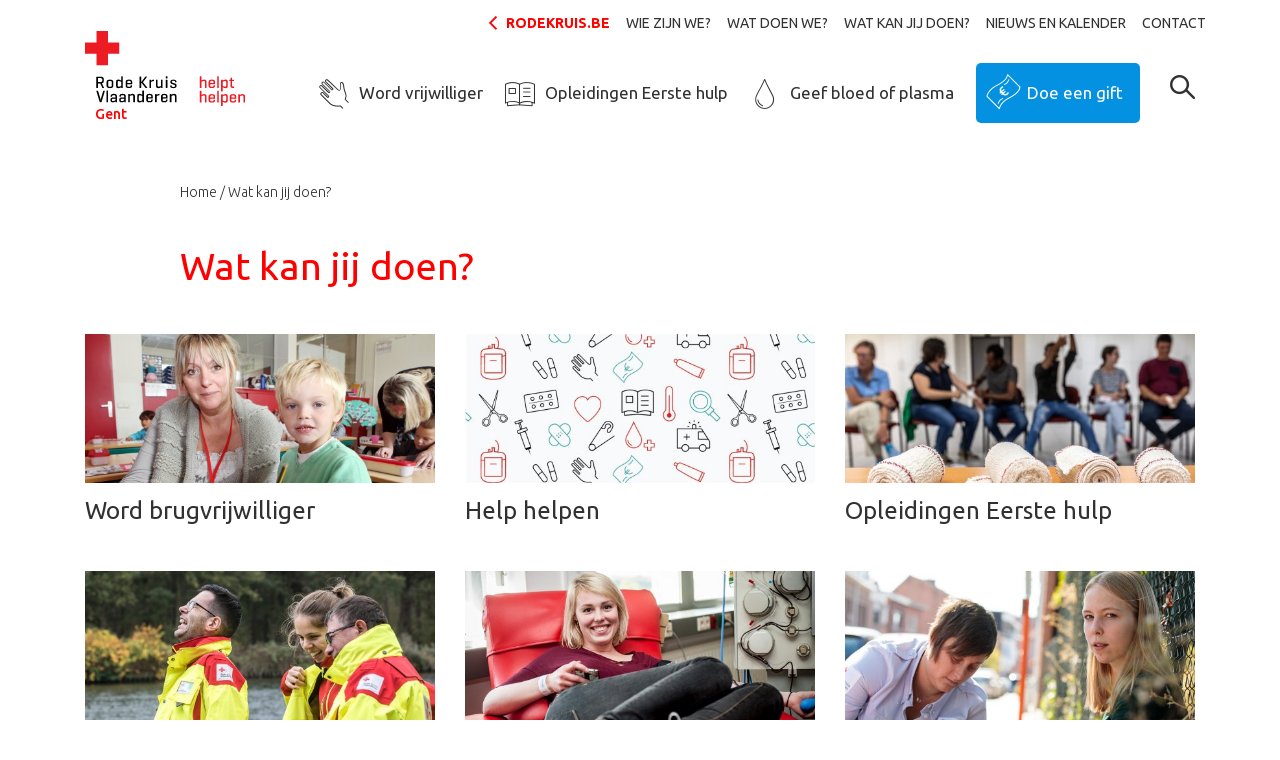

--- FILE ---
content_type: text/html; charset=utf-8
request_url: https://www.rodekruis.be/afdeling/gent/wat-kan-jij-doen/
body_size: 5990
content:
<!doctype html>
<!--[if IE 7 ]><html class="ie7" lang="nl"><![endif]-->
<!--[if IE 8 ]><html class="ie8" lang="nl"><![endif]-->
<!--[if IE 9 ]><html class="ie9" lang="nl"><![endif]-->
<!--[if (gt IE 9)|!(IE)]><!--><html lang="nl"><!--<![endif]-->
  <head>
<meta charset="utf-8" /><title>Wat kan jij doen? | Rode Kruis-Gent</title><meta name="robots" content="noindex,nofollow" />
                            <script type="text/plain" data-type="text/javascript" data-name="statistics">
                                dataLayer = [{
                                    'ua_id': 'UA-59530668-1',
                                    'pageCategory': 'Home',
                                    'pageSubcategory': 'Gent',
                                    'previousPage': '',
                                    'pageType': 'cat_subpage_0',
                                    'pageTitle': 'Wat kan jij doen?',
                                    'visitorType': '',
                                    'siteLanguage': 'nl'
                                }];
                                (function(w,d,s,l,i){w[l]=w[l]||[];w[l].push({'gtm.start':
                                new Date().getTime(),event:'gtm.js'});var f=d.getElementsByTagName(s)[0],
                                j=d.createElement(s),dl=l!='dataLayer'?'&l='+l:'';j.async=true;j.src=
                                'https://www.googletagmanager.com/gtm.js?id='+i+dl;f.parentNode.insertBefore(j,f);
                                })(window,document,'script','dataLayer','GTM-PX4DXF')
                                </script>
                            <script type="text/plain" data-type="text/javascript" data-name="necessary" type='text/javascript' src='https://platform-api.sharethis.com/js/sharethis.js#property=664ccc891783940019670c1e&product=inline-share-buttons' async='async'></script><script type="text/plain" data-type="text/javascript" data-name="necessary" src="https://0540b8c7121340cd960ed5b70025db46.js.ubembed.com" async></script>
                            <script>
                                window.dataLayer = window.dataLayer || [];
                                function gtag(){dataLayer.push(arguments);}

                                // Set default consent to 'denied'
                                gtag('consent', 'default', {
                                    'ad_storage': 'denied',
                                    'ad_user_data': 'denied',
                                    'ad_personalization': 'denied',
                                    'analytics_storage': 'denied'
                                });
                                </script>
                            
                            <script type="text/plain" data-type="text/javascript" data-name="statistics">
                                (function(w,d,s,l,i){w[l]=w[l]||[];w[l].push({'gtm.start':
                                new Date().getTime(),event:'gtm.js'});var f=d.getElementsByTagName(s)[0],
                                j=d.createElement(s),dl=l!='dataLayer'?'&l='+l:'';j.async=true;j.src=
                                'https://www.googletagmanager.com/gtm.js?id='+i+dl;f.parentNode.insertBefore(j,f);
                                })(window,document,'script','dataLayer','GTM-5KSMPNB');
                            </script>
                            
                            <script type="text/plain" data-type="text/javascript" data-name="statistics">
                                    gtag('consent', 'update', {
                                    'analytics_storage': 'granted'
                                    });
                                </script>
                                <script type="text/plain" data-type="text/javascript" data-name="marketing">
                                    gtag('consent', 'update', {
                                    'ad_storage': 'granted',
                                    'ad_user_data': 'granted',
                                    'ad_personalization': 'granted',
                                    });
                                </script>
                            <meta name="viewport" content="width=device-width, initial-scale=1" /><meta name="description" content="Jij kan het verschil maken voor het Rode Kruis in Gent!  Blijf niet aan de kant staan: draag vandaag nog jouw steentje bij om de wereld een beetje mooier te maken. Maak je keuze:" /><meta property="og:title" content="Wat kan jij doen?" /><meta property="og:description" content="Jij kan het verschil maken voor het Rode Kruis in Gent!  Blijf niet aan de kant staan: draag vandaag nog jouw steentje bij om de wereld een beetje mooier te maken. Maak je keuze:" /><meta property="og:image" content="" /><meta property="og:url" content="https://www.rodekruis.be/afdeling/gent/wat-kan-jij-doen/" /><meta property="og:type" content="website" /><meta property="twitter:widgets:csp" content="on" /><meta property="twitter:card" content="summary_large_image" /><meta property="twitter:creator" content="@RodeKruisVL" /><meta property="twitter:title" content="Wat kan jij doen?" /><meta property="twitter:description" content="Jij kan het verschil maken voor het Rode Kruis in Gent!  Blijf niet aan de kant staan: draag vandaag nog jouw steentje bij om de wereld een beetje mooier te maken. Maak je keuze:" /><meta property="twitter:image" content="" /><link rel="icon" type="image/png" href="/favicon-96x96.png" sizes="96x96" /><link rel="icon" type="image/svg+xml" href="/favicon.svg" /><link rel="shortcut icon" href="/favicon.ico" /><link rel="apple-touch-icon" sizes="180x180" href="/apple-touch-icon.png" /><meta name="apple-mobile-web-app-title" content="Rode Kruis Vlaanderen" /><link rel="manifest" href="/site.webmanifest" /><link rel="stylesheet" href="/afdeling/css/local-2020/main.min.css?1767799570" type="text/css"/><link rel="stylesheet" href="https://fonts.googleapis.com/css?family=Open+Sans:400,400i,700|Ubuntu:300,300i,400,400i,500,500i,700,700i" type="text/css"/><script type="text/javascript">
    window.consents={"necessary":false,"necessary.necessary.necessary":false,"preferences":false,"preferences.preferences.preferences":false,"statistics":false,"statistics.statistics.statistics":false,"marketing":false,"marketing.marketing.marketing":false};
</script>  </head>
  <body class="channel-distributivepage nl">
<div id="page">

<header class="header-main headroom">
    <div class="container">
        <div class="row">
            <div class="col-lg my-lg-y col-xl-12 d-none d-lg-block pr-1">
                <nav role="navigation" class="secondary ">
    <ul class="no-list d-flex flex-row justify-content-end level1 align-items-center">
                <li>
            <a href="https://www.rodekruis.be" class="back-to-main" target="_blank">rodekruis.be</a>
        </li>
                    <li>
                            <a aria-haspopup="true" tabindex="1" target="_self" href="/afdeling/gent/wie-zijn-we/">Wie zijn we?</a>                    </li>
            <li>
                            <a aria-haspopup="true" tabindex="2" target="_self" href="/afdeling/gent/wat-doen-we/">Wat doen we?</a>                    </li>
            <li>
                            <a aria-haspopup="true" tabindex="3" target="_self" href="/afdeling/gent/wat-kan-jij-doen/">Wat kan jij doen?</a>                    </li>
            <li>
                            <a aria-haspopup="false" tabindex="4" target="_self" href="/afdeling/gent/nieuws-en-kalender/">Nieuws en kalender</a>                    </li>
            <li>
                            <a aria-haspopup="false" tabindex="5" target="_self" href="/afdeling/gent/contact/"> Contact</a>                    </li>
        </nav>            </div>
                        
        </div>
        <div class="row">
            <div class="col col-md-auto ">
                <a class="logo" href="/afdeling/gent/"><img src="/img/logo.svg?1767799528" width="160" alt="" /><span>Gent</span></a>            </div>
            <div class="col-lg-11 col-xl d-none d-lg-block mt-2 my-xl-auto pt-xl-4 primary-container">
                <nav class="primary">
    <ul class="no-list d-flex flex-row justify-content-end">
                    <li class=""><a href="/afdeling/gent/wat-kan-jij-doen/word-vrijwilliger/"><i class="icon-help_volunteer"></i>Word vrijwilliger</a></li>
                    <li class=""><a href="/afdeling/gent/wat-kan-jij-doen/opleidingen-eerste-hulp/"><i class="icon-help_training"></i>Opleidingen Eerste hulp</a></li>
                    <li class=""><a href="/afdeling/gent/wat-kan-jij-doen/geef-bloed-of-plasma/"><i class="icon-help_blood"></i>Geef bloed of plasma</a></li>
                    <li class="last"><div class="forms-flow forms-flow-donation" data-identifier="73ffe694-3669-6803-2f87-0d04ceebaa29" data-active="cta_branch" data-stage="create"><form id="73ffe694-3669-6803-2f87-0d04ceebaa29-cta_branch" class="form form-form-7ff00e402744a870340e50e61068ea72 initializing form-73ffe694-3669-6803-2f87-0d04ceebaa29-cta_branch ajax-form flow-form form-cta-branch no-collapse progressbar no-spinning-animation" action="https://www.rodekruis.be/afdeling/gent/api/fw/form/flow/post/" method="POST" data-processing-parent=".main-form-processor" data-auto-submit-delay="850" data-processing-parent-style="top"><input type="hidden" name="form_id" value="73ffe694-3669-6803-2f87-0d04ceebaa29-cta_branch" /><input type="hidden" name="form_token" value="bf18614a-0f72-40ac-967a-b22b547649b2" /><div class="form-actions"><button id="input-73ffe694-3669-6803-2f87-0d04ceebaa29-cta_branch-ce526b26d4fa" name="form_submit" class="btn btn-button btn-submit form-submit">Doe een gift</button></div></form></div></li>
            </ul>
</nav>            </div>
            <div class="col d-none d-md-block d-lg-none"></div>
            <div class="col-auto d-lg-none">
                <a href="#" class="btn btn-primary hamburger">MENU</a>
            </div>
            <div class="col-auto col-search my-lg-auto pt-2 pt-xl-4">
                <a href="#"
	class="shplingsearch"
	data-search-path="/afdeling/gent/search/"
	data-action="/afdeling/search/"
	data-autocomplete="/afdeling/gent/api/search/autocomplete/"
	data-placeholder="Waar ben je naar op zoek?"
	data-text-all-results="search_search_all__results"
	data-text-no-results="search_search_no__results"
	data-text-suggestions-title="Paginasuggesties:">
	<span class="icon-search-magnifier"></span>
</a>            </div>
        </div>
    </div>
    </header>
<main>

    <div class="container blocks">



<div class="block block-breadcrumbs d-none d-md-block">
    <div class="row justify-content-center">
        <div class="col-12 col-md-10">
            <nav aria-label="breadcrumb" class="breadcrumbs"><ul class="no-list d-flex flex-row clearfix"><li><a href="/afdeling/gent/" class="" title="Home">Home</a></li><li class="active">Wat kan jij doen?</li></ul></nav>        </div>
    </div>
</div>


<div class="block block-header">

                <div class="row justify-content-center">
        <div class="col-12 col-md-10">
            <h1 class="mb-0  ">Wat kan jij doen?</h1>
        </div>
    </div>
    

        
</div>
<div class="block block-distributive">
    <div class="grid">
        <div class="row">
        		    		    		<div class="col-12 col-md-6 col-lg-4 grid-item" >
	    		<div class="tile has-image">

    <a class="tile-link" href="/afdeling/gent/wat-kan-jij-doen/brugvrijwilliger/" target="_self">

                    <img src="data:image/svg+xml,%3Csvg xmlns=&quot;http://www.w3.org/2000/svg&quot; viewBox=&quot;0 0 540 230&quot;%3E%3C/svg%3E" alt="" width="540" height="230" data-src="/storage/local/gent/sized/brugfiguren-2faces.a3eb277b-ee9a-0a58-8a31-cc5d97ad5e90.jpg?1709899627" class="lazyload" srcset="/storage/local/gent/sized/brugfiguren-2faces.a3eb277b-ee9a-0a58-8a31-cc5d97ad5e90.8b63c6f9-fc45-caa2-efb2-655ee483a5c1.jpg?1709899628 144w, /storage/local/gent/sized/brugfiguren-2faces.a3eb277b-ee9a-0a58-8a31-cc5d97ad5e90.ae2094dd-4b77-0f66-b33c-105f16ca63f8.jpg?1709899628 288w, /storage/local/gent/sized/brugfiguren-2faces.a3eb277b-ee9a-0a58-8a31-cc5d97ad5e90.jpg?1709899627 540w" sizes="(max-width: 144px) 144px, (max-width: 288px) 288px, 540px" />        
        
            <div class="content ">
                    <h3>Word brugvrijwilliger</h3> 
                        <div class="d-flex flex-column flex-md-row align-items-start justify-content-md-between">
                    </div>
    </div>
    </a>
</div>	            	           	</div>
	    		    		<div class="col-12 col-md-6 col-lg-4 grid-item" >
	    		<div class="tile has-image">

    <a class="tile-link" href="/afdeling/gent/wat-kan-jij-doen/help-helpen/" target="_self">

                    <img src="data:image/svg+xml,%3Csvg xmlns=&quot;http://www.w3.org/2000/svg&quot; viewBox=&quot;0 0 540 230&quot;%3E%3C/svg%3E" alt="" width="540" height="230" data-src="/img/local/sized/RKV-helpt-helpen-placeholder1.a3eb277b-ee9a-0a58-8a31-cc5d97ad5e90.jpg?1767799896" class="lazyload" srcset="/img/local/sized/RKV-helpt-helpen-placeholder1.a3eb277b-ee9a-0a58-8a31-cc5d97ad5e90.8b63c6f9-fc45-caa2-efb2-655ee483a5c1.jpg?1767799897 144w, /img/local/sized/RKV-helpt-helpen-placeholder1.a3eb277b-ee9a-0a58-8a31-cc5d97ad5e90.ae2094dd-4b77-0f66-b33c-105f16ca63f8.jpg?1767799897 288w, /img/local/sized/RKV-helpt-helpen-placeholder1.a3eb277b-ee9a-0a58-8a31-cc5d97ad5e90.jpg?1767799896 540w" sizes="(max-width: 144px) 144px, (max-width: 288px) 288px, 540px" />        
        
            <div class="content ">
                    <h3>Help helpen</h3> 
                        <div class="d-flex flex-column flex-md-row align-items-start justify-content-md-between">
                    </div>
    </div>
    </a>
</div>	            	           	</div>
	    		    		<div class="col-12 col-md-6 col-lg-4 grid-item" >
	    		<div class="tile has-image">

    <a class="tile-link" href="/afdeling/gent/wat-kan-jij-doen/opleidingen-eerste-hulp/" target="_self">

                    <img src="data:image/svg+xml,%3Csvg xmlns=&quot;http://www.w3.org/2000/svg&quot; viewBox=&quot;0 0 540 230&quot;%3E%3C/svg%3E" alt="" width="540" height="230" data-src="/storage/local/sized/eerste-hulp-opleidingen.a3eb277b-ee9a-0a58-8a31-cc5d97ad5e90.jpg?1709897532" class="lazyload" srcset="/storage/local/sized/eerste-hulp-opleidingen.a3eb277b-ee9a-0a58-8a31-cc5d97ad5e90.8b63c6f9-fc45-caa2-efb2-655ee483a5c1.jpg?1709897532 144w, /storage/local/sized/eerste-hulp-opleidingen.a3eb277b-ee9a-0a58-8a31-cc5d97ad5e90.ae2094dd-4b77-0f66-b33c-105f16ca63f8.jpg?1709897532 288w, /storage/local/sized/eerste-hulp-opleidingen.a3eb277b-ee9a-0a58-8a31-cc5d97ad5e90.jpg?1709897532 540w" sizes="(max-width: 144px) 144px, (max-width: 288px) 288px, 540px" />        
        
            <div class="content ">
                    <h3>Opleidingen Eerste hulp</h3> 
                        <div class="d-flex flex-column flex-md-row align-items-start justify-content-md-between">
                    </div>
    </div>
    </a>
</div>	            	           	</div>
	    		    		<div class="col-12 col-md-6 col-lg-4 grid-item" >
	    		<div class="tile has-image">

    <a class="tile-link" href="/afdeling/gent/wat-kan-jij-doen/word-vrijwilliger/" target="_self">

                    <img src="data:image/svg+xml,%3Csvg xmlns=&quot;http://www.w3.org/2000/svg&quot; viewBox=&quot;0 0 540 230&quot;%3E%3C/svg%3E" alt="" width="540" height="230" data-src="/storage/local/sized/word-vrijwilliger.e9e4c876-2d95-745a-6133-c120ebf1e287.jpg?1709896263" class="lazyload" srcset="/storage/local/sized/word-vrijwilliger.e9e4c876-2d95-745a-6133-c120ebf1e287.8b63c6f9-fc45-caa2-efb2-655ee483a5c1.jpg?1709896263 144w, /storage/local/sized/word-vrijwilliger.e9e4c876-2d95-745a-6133-c120ebf1e287.ae2094dd-4b77-0f66-b33c-105f16ca63f8.jpg?1709896263 288w, /storage/local/sized/word-vrijwilliger.e9e4c876-2d95-745a-6133-c120ebf1e287.jpg?1709896263 540w" sizes="(max-width: 144px) 144px, (max-width: 288px) 288px, 540px" />        
        
            <div class="content ">
                    <h3>Word vrijwilliger</h3> 
                        <div class="d-flex flex-column flex-md-row align-items-start justify-content-md-between">
                    </div>
    </div>
    </a>
</div>	            	           	</div>
	    		    		<div class="col-12 col-md-6 col-lg-4 grid-item" >
	    		<div class="tile has-image">

    <a class="tile-link" href="/afdeling/gent/wat-kan-jij-doen/geef-bloed-of-plasma/" target="_self">

                    <img src="data:image/svg+xml,%3Csvg xmlns=&quot;http://www.w3.org/2000/svg&quot; viewBox=&quot;0 0 540 230&quot;%3E%3C/svg%3E" alt="" width="540" height="230" data-src="/storage/local/sized/bloed-geven.a3eb277b-ee9a-0a58-8a31-cc5d97ad5e90.jpg?1709896263" class="lazyload" srcset="/storage/local/sized/bloed-geven.a3eb277b-ee9a-0a58-8a31-cc5d97ad5e90.8b63c6f9-fc45-caa2-efb2-655ee483a5c1.jpg?1709896263 144w, /storage/local/sized/bloed-geven.a3eb277b-ee9a-0a58-8a31-cc5d97ad5e90.ae2094dd-4b77-0f66-b33c-105f16ca63f8.jpg?1709896263 288w, /storage/local/sized/bloed-geven.a3eb277b-ee9a-0a58-8a31-cc5d97ad5e90.jpg?1709896263 540w" sizes="(max-width: 144px) 144px, (max-width: 288px) 288px, 540px" />        
        
            <div class="content ">
                    <h3>Geef bloed of plasma</h3> 
                        <div class="d-flex flex-column flex-md-row align-items-start justify-content-md-between">
                    </div>
    </div>
    </a>
</div>	            	           	</div>
	    		    		<div class="col-12 col-md-6 col-lg-4 grid-item" >
	    		<div class="tile has-image">

    <a class="tile-link" href="/afdeling/gent/wat-kan-jij-doen/steun-financieel/" target="_self">

                    <img src="data:image/svg+xml,%3Csvg xmlns=&quot;http://www.w3.org/2000/svg&quot; viewBox=&quot;0 0 540 230&quot;%3E%3C/svg%3E" alt="" width="540" height="230" data-src="/storage/local/sized/steun-financieel.a3eb277b-ee9a-0a58-8a31-cc5d97ad5e90.jpg?1709896263" class="lazyload" srcset="/storage/local/sized/steun-financieel.a3eb277b-ee9a-0a58-8a31-cc5d97ad5e90.8b63c6f9-fc45-caa2-efb2-655ee483a5c1.jpg?1709896263 144w, /storage/local/sized/steun-financieel.a3eb277b-ee9a-0a58-8a31-cc5d97ad5e90.ae2094dd-4b77-0f66-b33c-105f16ca63f8.jpg?1709896263 288w, /storage/local/sized/steun-financieel.a3eb277b-ee9a-0a58-8a31-cc5d97ad5e90.jpg?1709896263 540w" sizes="(max-width: 144px) 144px, (max-width: 288px) 288px, 540px" />        
        
            <div class="content ">
                    <h3>Steun financieel</h3> 
                        <div class="d-flex flex-column flex-md-row align-items-start justify-content-md-between">
                    </div>
    </div>
    </a>
</div>	            	           	</div>
	    		    </div>
     </div>
 </div>

</div></main>

<footer class="footer-main bg-gray-250">
    <nav class="primary bg-gray-300 d-none d-lg-block">
    <div class="container footer-cta">
        <div class="row">
                            <div class="col-md"><a href="/afdeling/gent/wat-kan-jij-doen/word-vrijwilliger/"><i class="icon-help_volunteer"></i><i class="icon-help_volunteer"></i><i class="icon-help_volunteer"></i>Word vrijwilliger</a></div>
                            <div class="col-md"><a href="/afdeling/gent/wat-kan-jij-doen/opleidingen-eerste-hulp/"><i class="icon-help_training"></i><i class="icon-help_training"></i><i class="icon-help_training"></i>Opleidingen Eerste hulp</a></div>
                            <div class="col-md"><a href="/afdeling/gent/wat-kan-jij-doen/geef-bloed-of-plasma/"><i class="icon-help_blood"></i><i class="icon-help_blood"></i><i class="icon-help_blood"></i>Geef bloed of plasma</a></div>
                            <div class="col-md"><div class="forms-flow forms-flow-donation" data-identifier="73ffe694-3669-6803-2f87-0d04ceebaa29" data-active="cta_branch" data-stage="create"><form id="73ffe694-3669-6803-2f87-0d04ceebaa29-cta_branch" class="form form-form-7ff00e402744a870340e50e61068ea72 initializing form-73ffe694-3669-6803-2f87-0d04ceebaa29-cta_branch ajax-form flow-form form-cta-branch no-collapse progressbar no-spinning-animation" action="https://www.rodekruis.be/afdeling/gent/api/fw/form/flow/post/" method="POST" data-processing-parent=".main-form-processor" data-auto-submit-delay="850" data-processing-parent-style="top"><input type="hidden" name="form_id" value="73ffe694-3669-6803-2f87-0d04ceebaa29-cta_branch" /><input type="hidden" name="form_token" value="bf18614a-0f72-40ac-967a-b22b547649b2" /><div class="form-actions"><button id="input-73ffe694-3669-6803-2f87-0d04ceebaa29-cta_branch-ce526b26d4fa" name="form_submit" class="btn btn-button btn-submit form-submit">Doe een gift</button></div></form></div></div>
                    </div>
    </div>
</nav>
    <div class="container">
        <div class="row justify-content-center">
            <div class="col-10 col-md-6 col-lg-3 mb-3 md-md-0 link-list">
                <h5>Juridische info</h5>
                <ul class="no-list">
                                    <li><a href="/juridische-info/gegevensbeleid/" title="Gegevensbeleid" target="_self">Gegevensbeleid</a></li>
                                    <li><a href="/juridische-info/gebruiksvoorwaarden/" title="Gebruiksvoorwaarden" target="_self">Gebruiksvoorwaarden</a></li>
                                    <li><a href="/juridische-info/wettelijke-vermeldingen/" title="Wettelijke vermeldingen " target="_self">Wettelijke vermeldingen </a></li>
                                    <li><a href="/juridische-info/cookiebeleid/" title="Cookiebeleid" target="_self">Cookiebeleid</a></li>
                                <ul>
            </div>
            <div class="col-10 col-md-9 mb-4 mt-md-0 order-4 col-lg-3 order-md-5 social-account">
                <div class="social-media mb-4 my-md-0">
                    <a href="https://www.facebook.com/RodeKruisGent" title="Facebook Rode Kruis-Vlaanderen" target="_blank"><span class="icon-social-facebook"></span></a>                    <a href="https://x.com/rodekruisgent" title="Twitter Rode Kruis-Vlaanderen" target="_blank"><span class="icon-social-twitter"></span></a>                    <a href="https://www.instagram.com/rode.kruis.gent/" title="Instagram Rode Kruis-Vlaanderen" target="_blank"><span class="icon-social-instagram"></span></a>                    <a href="https://www.youtube.com/@rodekruisgent1529" title="Youtube Rode Kruis-Vlaanderen" target="_blank"><span class="icon-social-youtube"></span></a>                    <a href="https://be.linkedin.com/company/rode-kruis-gent" title="LinkedIn Rode Kruis-Vlaanderen" target="_blank"><span class="icon-social-linkedin"></span></a>                </div>
            </div>
            <div class="col-10 mt-3 mb-5 my-md-0 order-2 col-md-6 col-lg-3 order-md-2 link-list">
                                <h5>Snel naar</h5>
                <ul class="no-list">
                                    <li><a href="https://stad.gent/" title="Website Stad Gent" target="_blank">Website Stad Gent</a></li>
                                    <li><a href="https://stad.gent/nl/samenleven-welzijn-gezondheid/ocmw-gent" title="Website OCMW Gent" target="_blank">Website OCMW Gent</a></li>
                                    <li><a href="https://stad.gent/nl/openingsuren-adressen/aanmeldpunt-nachtopvang" title="Opvang daklozen Gent" target="_blank">Opvang daklozen Gent</a></li>
                                    <li><a href="https://www.trooper.be/nl/trooperverenigingen/rodekruisgent/" title="Rode Kruis Gent | Trooper" target="_blank">Webshops die ons steunen</a></li>
                                <ul>
            </div>
            <div class="col-10 col-md-6 col-lg-3 order-md-3 link-list ">
                
<h5>Openingsuren</h5>
<ul class="no-list opening-hours">
        <li>
        <span>ma:</span>
                    08:30 - 17:00            </li>
        <li>
        <span>di:</span>
                    08:30 - 17:00            </li>
        <li>
        <span>wo:</span>
                    19:30 - 22:30            </li>
        <li>
        <span>do:</span>
                    08:30 - 17:00            </li>
        <li>
        <span>vr:</span>
                    gesloten
            </li>
        <li>
        <span>za:</span>
                    gesloten
            </li>
        <li>
        <span>zo:</span>
                    gesloten
            </li>
    </ul>
            </div>
            <div class="col-10 order-3 col-md-6 col-lg-3 order-md-4 contact-address">
                
<h5><strong>Rode Kruis-Gent</strong></h5>
<address>
    <p>Emile Clauslaan 5<br>
    9000 Gent</p>    
    <p>
    <a class="obf break-word" href="mailto:105.110.102.111.64.103.101.110.116.46.114.111.100.101.107.114.117.105.115.46.98.101@nospam.com">105.110.102.111.64.103.101.110.116.46.114.111.100.101.107.114.117.105.115.46.98.101@nospam.com</a><br>
             T: 09 225 61 79<br>
            </p>
        <p><strong>Giften: BE07 0017 8864 7866 <br> Andere: BE15 2900 2258 2530</strong></p>
    </address>            </div>
            <div class="col-10 col-md-3 order-md-6 d-none d-lg-block">

            </div>
            <div class="col-10 col-md-3 order-md-7 d-none d-lg-block">

            </div>
            <div class="col-10 order-5 col-md-3 order-md-8 mt-0 mb-3 md-md-0">
                <div class="col-auto v-v-w mb-3">
                    <span class="support mb-2">Met de steun van</span>
                    <img src="/img/vlaanderen_verbeelding_werkt.svg" alt="" class="v-v-w">
                </div>
                <div class="col-auto loterij">
                    <img src="data:image/svg+xml,%3Csvg xmlns=&quot;http://www.w3.org/2000/svg&quot; viewBox=&quot;0 0 206 97&quot;%3E%3C/svg%3E" width="206" height="97" alt="" data-src="/img/sized/nationale-loterij-nl.0773d211-14ce-0f23-ee21-68f12c6bb858.png?1767799579" class="lazyload" srcset="/img/sized/nationale-loterij-nl.0773d211-14ce-0f23-ee21-68f12c6bb858.8b63c6f9-fc45-caa2-efb2-655ee483a5c1.png?1767799579 144w, /img/sized/nationale-loterij-nl.0773d211-14ce-0f23-ee21-68f12c6bb858.ae2094dd-4b77-0f66-b33c-105f16ca63f8.png?1767799579 288w, /img/sized/nationale-loterij-nl.0773d211-14ce-0f23-ee21-68f12c6bb858.png?1767799579 206w" sizes="(max-width: 144px) 144px, (max-width: 288px) 288px, 206px" />                </div>
            </div>
        </div>
    </div>
    <div class="nocs">
        <div class="container">
            <div class="row d-flex justify-content-start">
                <div class="col-auto content">
                <a href="https://www.nineoclocksomewhe.re/" target="_blank">
                    <img src="/img/nocs-credit.svg" alt="" class="nocs-credentials">
                </a>
            </div>
        </div>
    </div>
</div>
</footer>

<div class="main-form-processor"></div>

</div> <nav id="mmenu">

    <ul>
                    <li class="listitem--primary"><a href="/afdeling/gent/wat-kan-jij-doen/word-vrijwilliger/"><i class="icon-help_volunteer"></i><i class="icon-help_volunteer"></i><i class="icon-help_volunteer"></i><i class="icon-help_volunteer"></i>Word vrijwilliger</a></li>
                    <li class="listitem--primary"><a href="/afdeling/gent/wat-kan-jij-doen/opleidingen-eerste-hulp/"><i class="icon-help_training"></i><i class="icon-help_training"></i><i class="icon-help_training"></i><i class="icon-help_training"></i>Opleidingen Eerste hulp</a></li>
                    <li class="listitem--primary"><a href="/afdeling/gent/wat-kan-jij-doen/geef-bloed-of-plasma/"><i class="icon-help_blood"></i><i class="icon-help_blood"></i><i class="icon-help_blood"></i><i class="icon-help_blood"></i>Geef bloed of plasma</a></li>
                    <li class="listitem--primary"><a href="/afdeling/gent/wat-kan-jij-doen/steun-financieel/"><i class="icon-help_financial"></i>Steun financieel</a></li>
        
                    
            <li>

                
                    <span>Wie zijn we?</span>

                    <ul><li class="listitem--head"><a href="/afdeling/gent/wie-zijn-we/">Wie zijn we?</a></li><li><a href="/afdeling/gent/wie-zijn-we/rode-kruis-gent-in-de-pers/">Rode Kruis-Gent in de pers</a></li><li><a href="/afdeling/gent/wie-zijn-we/wie/">Wie is wie?</a></li><li><span>Rode Kruis-Gentbrugge</span><ul><li class="listitem--head"><a href="/afdeling/gent/wie-zijn-we/rode-kruis-gentbrugge/">Rode Kruis-Gentbrugge</a></li><li><a href="/afdeling/gent/wie-zijn-we/rode-kruis-gentbrugge/steun-financieel/">Steun Financieel</a></li></ul></li><li><a href="/afdeling/gent/wie-zijn-we/meer-dan-120-jaar/">Meer dan 125 jaar!</a></li><li><a href="/afdeling/gent/wie-zijn-we/wandeling/">Wandeling door Gent</a></li><li><a href="/afdeling/gent/wie-zijn-we/rode-kruis-de-pinte/">Rode Kruis - De Pinte</a></li><li><a href="/afdeling/gent/wie-zijn-we/rode-kruis-sint-martens-latem/">Rode Kruis Sint-Martens-Latem</a></li></ul>
                
            </li>

                    
            <li>

                
                    <span>Wat doen we?</span>

                    <ul><li class="listitem--head"><a href="/afdeling/gent/wat-doen-we/">Wat doen we?</a></li><li><a href="/afdeling/gent/wat-doen-we/brugvrijwilliger/">Brugvrijwilliger</a></li><li><a href="/afdeling/gent/wat-doen-we/bloedvoorziening/">Bloedvoorziening</a></li><li><span>EHBO op evenementen</span><ul><li class="listitem--head"><a href="/afdeling/gent/wat-doen-we/hulp-op-jouw-evenement-preventieve-acties/">EHBO op evenementen</a></li><li><a href="/afdeling/gent/wat-doen-we/hulp-op-jouw-evenement-preventieve-acties/hulppost-op-uw-evenement/">Een hulppost op uw evenement</a></li></ul></li><li><a href="/afdeling/gent/wat-doen-we/internationale-samenwerking/">Internationale samenwerking</a></li><li><a href="/afdeling/gent/wat-doen-we/jeugd-rode-kruis/">Jeugd Rode Kruis</a></li><li><a href="/afdeling/gent/wat-doen-we/eerstehulpopleidingen/">Eerstehulpopleidingen</a></li><li><a href="/afdeling/gent/wat-doen-we/tussenkomst-bij-rampen/">Tussenkomst bij rampen</a></li><li><a href="/afdeling/gent/wat-doen-we/wow-vakanties-kampen/">WOW vakanties & kampen</a></li><li><a href="/afdeling/gent/wat-doen-we/niet-dringend-ziekenvervoer/">Niet-dringend ziekenvervoer</a></li><li><a href="/afdeling/gent/wat-doen-we/zorgbib/">Zorgbib</a></li></ul>
                
            </li>

                    
            <li>

                
                    <span>Wat kan jij doen?</span>

                    <ul><li class="listitem--head"><a href="/afdeling/gent/wat-kan-jij-doen/">Wat kan jij doen?</a></li><li><a href="/afdeling/gent/wat-kan-jij-doen/brugvrijwilliger/">Word brugvrijwilliger</a></li><li><a href="/afdeling/gent/wat-kan-jij-doen/help-helpen/">Help helpen</a></li><li><a href="/afdeling/gent/wat-kan-jij-doen/opleidingen-eerste-hulp/">Opleidingen Eerste hulp</a></li><li><a href="/afdeling/gent/wat-kan-jij-doen/word-vrijwilliger/">Word vrijwilliger</a></li><li><a href="/afdeling/gent/wat-kan-jij-doen/geef-bloed-of-plasma/">Geef bloed of plasma</a></li><li><a href="/afdeling/gent/wat-kan-jij-doen/steun-financieel/">Steun financieel</a></li></ul>
                
            </li>

                    
            <li>

                
                    <a href="/afdeling/gent/nieuws-en-kalender/">Nieuws en kalender</a>
                
            </li>

                    
            <li>

                
                    <a href="/afdeling/gent/contact/"> Contact</a>
                
            </li>

                            <li class="listitem--primary back-to-main"><a href="https://www.rodekruis.be"><i class="icon-plus"></i>rodekruis.be</a></li>
            </ul>

</nav><script>window.fw=(window.fw||{});window.fw.settings=(window.fw.settings||{});window.fw.settings.base="\/afdeling\/";window.fw.settings.current="https:\/\/www.rodekruis.be\/afdeling\/gent\/wat-kan-jij-doen\/";window.fw.settings.language="nl";window.fw.settings.now=1768854974;window.fw.settings.websockets=false;window.fw.settings.cookieDomain=".rodekruis.be";window.fw.settings.debug=[];</script><script>window.fw=(window.fw||{});window.fw.settings=(window.fw.settings||{});window.fw.settings.base="\/afdeling\/";window.fw.settings.current="https:\/\/www.rodekruis.be\/afdeling\/gent\/wat-kan-jij-doen\/";window.fw.settings.language="nl";window.fw.settings.now=1768854974;window.fw.settings.websockets=false;window.fw.settings.cookieDomain=".rodekruis.be";window.fw.settings.debug=[];window.fw.settings.project="local";window.fw.settings.fullPath="\/afdeling\/gent\/wat-kan-jij-doen\/";</script><script src="https://ajax.googleapis.com/ajax/libs/jquery/3.1.1/jquery.min.js" integrity="sha384-3ceskX3iaEnIogmQchP8opvBy3Mi7Ce34nWjpBIwVTHfGYWQS9jwHDVRnpKKHJg7" crossorigin="anonymous"></script><script src="https://ajax.googleapis.com/ajax/libs/jqueryui/1.12.1/jquery-ui.min.js" integrity="sha384-Dziy8F2VlJQLMShA6FHWNul/veM9bCkRUaLqr199K94ntO5QUrLJBEbYegdSkkqX" crossorigin="anonymous"></script><script src="/afdeling/js/mix/app.js?1767799528"></script><script src="/afdeling/js/local-2020/main.min.js?1767799570"></script><script>window.fw.settings.base="/afdeling/gent";</script>  </body>
</html>

--- FILE ---
content_type: image/svg+xml
request_url: https://www.rodekruis.be/img/nocs-credit.svg
body_size: 1531
content:
<svg xmlns="http://www.w3.org/2000/svg" width="200" height="7.475" viewBox="0 0 200 7.475"><g transform="translate(-439 -5599.617)"><g transform="translate(439 5599.911)"><path d="M1.223,7.118H0V0H1.886l2.14,4.474L6.166,0H8.052V7.118H6.829V1.576l-2.5,4.932H3.669L1.223,1.576Z" fill="#bfbfbf"/><path d="M19.688,5.491l-.713,1.627H17.7L20.86,0h1.274l3.16,7.118H23.968l-.713-1.627ZM22.8,4.373,21.522,1.424,20.248,4.373Z" transform="translate(-8.68)" fill="#bfbfbf"/><path d="M39.9.915a3.363,3.363,0,0,1,1.019,2.593A3.558,3.558,0,0,1,39.9,6.152a4.167,4.167,0,0,1-3.058.966H34.5V0h2.446A4.374,4.374,0,0,1,39.9.915Zm-.2,2.644c0-1.627-.917-2.44-2.8-2.44H35.672V6H37a2.9,2.9,0,0,0,1.988-.61A2.237,2.237,0,0,0,39.7,3.559Z" transform="translate(-16.918)" fill="#bfbfbf"/><path d="M55.145,0V1.119H51.323V3h3.415V4.067H51.323V5.949h3.924V7.118H50.1V0Z" transform="translate(-24.568)" fill="#bfbfbf"/><path d="M68.788,5.491l-.713,1.627H66.8L69.96,0h1.274l3.16,7.118H73.119l-.713-1.627Zm3.058-1.119L70.571,1.424,69.3,4.373Z" transform="translate(-32.757)" fill="#bfbfbf"/><path d="M84.464,1.119v6H83.24v-6H81.1V0h5.555V1.119Z" transform="translate(-39.769)" fill="#bfbfbf"/></g><g transform="translate(490.436 5599.617)"><path d="M5.351,18H6.574v7.118H5.249L1.223,19.932v5.186H0V18H1.223l4.128,5.288Z" transform="translate(0 -17.745)" fill="gray"/><path d="M16.7,18h1.223v7.118H16.7Z" transform="translate(-8.189 -17.745)" fill="gray"/><path d="M28.3,18h1.223v7.118H28.2l-4.026-5.186v5.186H23V18h1.223l4.128,5.288V18Z" transform="translate(-11.279 -17.745)" fill="gray"/><path d="M44.694,18v1.119H40.872V21h3.415v1.068H40.872v1.881H44.8v1.169H39.7V18Z" transform="translate(-19.468 -17.745)" fill="gray"/><path d="M63.77,23.956a3.822,3.822,0,0,1-5.3,0,3.8,3.8,0,0,1,0-5.288,3.822,3.822,0,0,1,5.3,0,3.56,3.56,0,0,1,1.07,2.644A3.28,3.28,0,0,1,63.77,23.956ZM62.9,19.481a2.393,2.393,0,0,0-1.784-.763,2.316,2.316,0,0,0-1.784.763,2.448,2.448,0,0,0-.713,1.831,2.661,2.661,0,0,0,.713,1.831,2.393,2.393,0,0,0,1.784.763,2.316,2.316,0,0,0,1.784-.763,2.705,2.705,0,0,0,0-3.661Z" transform="translate(-28.241 -17.549)" fill="gray"/><path d="M74.208,19.172c-.2-.1-.255-.255-.255-.51a.591.591,0,0,1,.2-.51.764.764,0,0,1,.917,0,.646.646,0,0,1,.2.459.849.849,0,0,1-.2.561l-.663.866H73.8Z" transform="translate(-36.305 -17.745)" fill="gray"/><path d="M82.171,23.853a2.368,2.368,0,0,0,1.07-.2,3.455,3.455,0,0,0,.917-.661l.764.814a3.7,3.7,0,0,1-2.752,1.271,3.868,3.868,0,0,1-2.7-1.017,3.482,3.482,0,0,1-1.07-2.644,3.56,3.56,0,0,1,1.07-2.644A3.73,3.73,0,0,1,82.222,17.7a3.493,3.493,0,0,1,2.752,1.22l-.764.814a3.284,3.284,0,0,0-.968-.661,2.368,2.368,0,0,0-1.07-.2,2.673,2.673,0,0,0-1.835.712,2.265,2.265,0,0,0-.713,1.78,2.661,2.661,0,0,0,.713,1.831A2.811,2.811,0,0,0,82.171,23.853Z" transform="translate(-38.572 -17.598)" fill="gray"/><path d="M94.1,25.118V18h1.223v5.949h3.262v1.169Z" transform="translate(-46.294 -17.745)" fill="gray"/><path d="M110.57,23.956a3.822,3.822,0,0,1-5.3,0,3.8,3.8,0,0,1,0-5.288,3.822,3.822,0,0,1,5.3,0,3.56,3.56,0,0,1,1.07,2.644A3.641,3.641,0,0,1,110.57,23.956Zm-.866-4.475a2.393,2.393,0,0,0-1.784-.763,2.316,2.316,0,0,0-1.784.763,2.448,2.448,0,0,0-.713,1.831,2.661,2.661,0,0,0,.713,1.831,2.393,2.393,0,0,0,1.784.763,2.316,2.316,0,0,0,1.784-.763,2.448,2.448,0,0,0,.713-1.831A2.661,2.661,0,0,0,109.7,19.481Z" transform="translate(-51.266 -17.549)" fill="gray"/><path d="M124.571,23.853a2.368,2.368,0,0,0,1.07-.2,3.455,3.455,0,0,0,.917-.661l.764.814a3.7,3.7,0,0,1-2.752,1.271,3.868,3.868,0,0,1-2.7-1.017,3.482,3.482,0,0,1-1.07-2.644,3.56,3.56,0,0,1,1.07-2.644,3.73,3.73,0,0,1,2.752-1.068,3.493,3.493,0,0,1,2.752,1.22l-.764.814a3.284,3.284,0,0,0-.968-.661,2.368,2.368,0,0,0-1.07-.2,2.673,2.673,0,0,0-1.835.712,2.265,2.265,0,0,0-.713,1.78,2.661,2.661,0,0,0,.713,1.831A2.91,2.91,0,0,0,124.571,23.853Z" transform="translate(-59.432 -17.598)" fill="gray"/><path d="M136.5,18h1.223v3.457L140.985,18h1.529l-2.854,3.1,2.9,4.017h-1.427l-2.344-3.1-1.019,1.119v1.983h-1.223V18Z" transform="translate(-67.156 -17.745)" fill="gray"/><path d="M157.652,18.67a1.564,1.564,0,0,0-.866.2.793.793,0,0,0-.357.661.689.689,0,0,0,.357.661,5.86,5.86,0,0,0,1.427.508,3.254,3.254,0,0,1,1.631.763,1.76,1.76,0,0,1,.561,1.424,1.9,1.9,0,0,1-.713,1.525,2.643,2.643,0,0,1-1.835.559,4.345,4.345,0,0,1-2.956-1.17l.764-.915a3.446,3.446,0,0,0,2.242.915,1.516,1.516,0,0,0,.917-.254.869.869,0,0,0,.357-.661.819.819,0,0,0-.306-.661,2.721,2.721,0,0,0-1.121-.407,6.62,6.62,0,0,1-1.172-.356,3.251,3.251,0,0,1-.713-.407,1.743,1.743,0,0,1-.612-1.475,1.836,1.836,0,0,1,.713-1.525,2.871,2.871,0,0,1,1.784-.559,4.089,4.089,0,0,1,2.548.814l-.663.915a2.005,2.005,0,0,0-.866-.458C158.365,18.771,158.009,18.67,157.652,18.67Z" transform="translate(-76.207 -17.5)" fill="gray"/><path d="M174.27,23.956a3.822,3.822,0,0,1-5.3,0,3.8,3.8,0,0,1,0-5.288,3.822,3.822,0,0,1,5.3,0,3.56,3.56,0,0,1,1.07,2.644A3.641,3.641,0,0,1,174.27,23.956Zm-.866-4.475a2.393,2.393,0,0,0-1.784-.763,2.316,2.316,0,0,0-1.784.763,2.448,2.448,0,0,0-.713,1.831,2.661,2.661,0,0,0,.713,1.831,2.393,2.393,0,0,0,1.784.763,2.316,2.316,0,0,0,1.784-.763,2.448,2.448,0,0,0,.713-1.831A2.661,2.661,0,0,0,173.4,19.481Z" transform="translate(-82.606 -17.549)" fill="gray"/><path d="M186.723,25.118H185.5V18h1.886l2.14,4.474L191.666,18h1.886v7.118h-1.223V19.576l-2.5,4.932h-.663l-2.5-4.932v5.542Z" transform="translate(-91.267 -17.745)" fill="gray"/><path d="M210.145,18v1.119h-3.822V21h3.415v1.068h-3.415v1.881h3.924v1.169H205.1V18Z" transform="translate(-100.903 -17.745)" fill="gray"/><path d="M219.609,23.135,221.189,18h1.07l1.58,5.135L225.622,18H226.9l-2.5,7.118h-1.172l-1.478-4.881h-.1l-1.478,4.881H219L216.5,18h1.274Z" transform="translate(-106.525 -17.745)" fill="gray"/><path d="M239.2,25.118V18h1.223v3.1h3.516V18h1.223v7.118H243.94v-2.9h-3.516v2.9Z" transform="translate(-117.749 -17.745)" fill="gray"/><path d="M259.745,18v1.119h-3.822V21h3.414v1.068h-3.414v1.881h3.924v1.169H254.7V18Z" transform="translate(-125.349 -17.745)" fill="gray"/><path d="M273.557,20.288a2.088,2.088,0,0,1-1.529,2.237l1.886,2.593h-1.529l-1.682-2.39h-1.58v2.39H267.9V18h2.65a3.962,3.962,0,0,1,2.344.559A2.252,2.252,0,0,1,273.557,20.288ZM271.926,21.3a1.241,1.241,0,0,0,.357-1.017,1.13,1.13,0,0,0-.357-.966,2.75,2.75,0,0,0-1.325-.254h-1.529V21.61h1.478A2.084,2.084,0,0,0,271.926,21.3Z" transform="translate(-131.822 -17.745)" fill="gray"/><path d="M287.345,18v1.119h-3.822V21h3.415v1.068h-3.415v1.881h3.924v1.169H282.3V18Z" transform="translate(-138.884 -17.745)" fill="gray"/></g></g></svg>